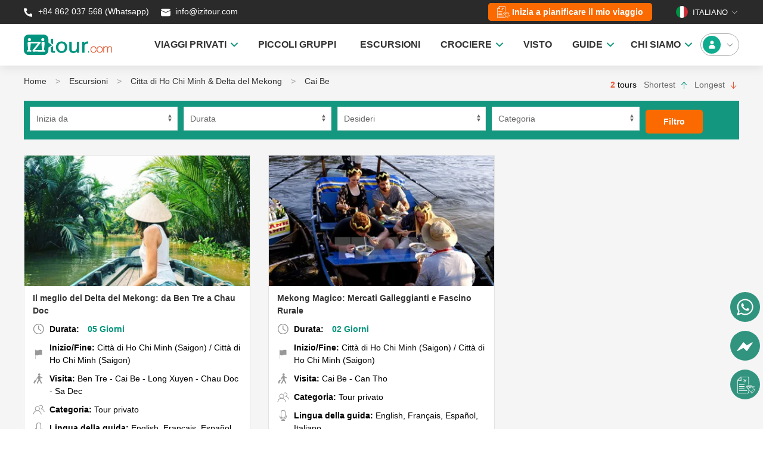

--- FILE ---
content_type: text/html; charset=UTF-8
request_url: https://izitour.com/it/viaggi-vietnam/citta-di-ho-chi-minh-delta-del-mekong/cai-be
body_size: 14466
content:
<!DOCTYPE html><html lang="it-IT"><head><meta charset="UTF-8" /><meta name="viewport" content="width=device-width, initial-scale=1.0" /><meta http-equiv="Cache-control" content="max-age=21536000,public" /><meta http-equiv="content-language" content="it" /><meta name="google-site-verification" content="9mcGtsP-9X2Y3zhsxv22ao8R-UFMiJ3XQmk8UyHGfxY" /><meta name="yandex-verification" content="204214d7e8947137" /><meta name="msvalidate.o1" content="BBFA2036B08F30BC60E335A871A6012E" /><meta name="author" content="IZITOUR.com" /><meta name="facebook-domain-verification" content="7cpc6thlcpo507u5wjd8mb54hpnyeg" /><meta http-equiv="Content-Type" content="text/html; charset=UTF-8" /><meta property="fb:app_id" content="470954023462542" /><link href="/themes/web/ico/favicon.ico" rel="shortcut icon" type="image/x-icon"/><link rel="preload" as="font" href="/themes/web/fonts/Averta/Averta-Regular.woff2" type="font/woff2" crossorigin="anonymous" /><link rel="preload" as="font" href="/themes/web/fonts/Averta/Averta-Bold.woff2" type="font/woff2" crossorigin="anonymous" /><link rel="preload" as="font" href="/themes/web/fonts/Averta/Averta-Extrabold.woff2" type="font/woff2" crossorigin="anonymous" /><base href="" /><meta name="csrf-param" content="_csrf"><meta name="csrf-token" content="krJFlgWJEVZeaQDKvI5mVSsp6u2iVcHsdvRErCIJRpvC8ADBbv9rJD0tML7MuCJhE2Cbl9ochYtDrSD0bEAV3g=="><title>Viaggi Cai Be | IZITOUR</title><meta property="og:site_name" content="Izitour"><meta property="og:type" content="website"><meta name="google" content="notranslate"><meta name="copyright" content="Izitour"><meta property="og:locale" content="it_IT"><meta property="twitter:card" content="summary_large_image"><meta property="twitter:site" content="@izitourvn"><meta property="fb:pages" content="2335367093363728"><meta name="description" content="Viaggi di mercato galleggianti di Cai Be, portate una vacanza indimenticabile nel fiume Mekong con servizi eccellenti. Canottaggio, Bicicletta, Cibo locale, Alloggio in famiglia, Mercato Galleggiante."><meta name="keywords" content="cai be, mercato galleggiante di cai be, cai be mekong, viaggio a cai be, casa locale di cai be, viaggio del mekong, viaggio del fiume mekong, da saigon a mekong"><meta property="og:url" content="https://izitour.com/it/viaggi-vietnam/citta-di-ho-chi-minh-delta-del-mekong/cai-be"><meta property="og:title" content="Viaggi Cai Be"><meta property="twitter:title" content="Viaggi Cai Be"><meta property="og:description" content="Viaggi di mercato galleggianti di Cai Be, portate una vacanza indimenticabile nel fiume Mekong con servizi eccellenti. Canottaggio, Bicicletta, Cibo locale, Alloggio in famiglia, Mercato Galleggiante."><meta property="twitter:description" content="Viaggi di mercato galleggianti di Cai Be, portate una vacanza indimenticabile nel fiume Mekong con servizi eccellenti. Canottaggio, Bicicletta, Cibo locale, Alloggio in famiglia, Mercato Galleggiante."><meta name="robots" content="index,follow"><link href="https://izitour.com/en" rel="alternate" hreflang="en"><link href="https://izitour.com/fr" rel="alternate" hreflang="fr"><link href="https://izitour.com/es" rel="alternate" hreflang="es"><link href="https://izitour.com/de" rel="alternate" hreflang="de"><link href="https://izitour.com/it" rel="alternate" hreflang="it"><link href="https://izitour.com/pt" rel="alternate" hreflang="pt"><link href="https://izitour.com/it/viaggi-vietnam/citta-di-ho-chi-minh-delta-del-mekong/cai-be" rel="canonical"><link href="/themes/web/css/uikit.min.css?v=1721794635" rel="stylesheet"><link href="/themes/web/css/global.css?v=1767667231" rel="stylesheet"><link href="/themes/web/css/style.css?v=1765523232" rel="stylesheet"><link href="/themes/web/css/custom.css?v=1753685091" rel="stylesheet"><link href="/themes/web/css/cookieconsent.css?v=1719588692" rel="stylesheet"><script src="/assets/78cccf23/jquery.min.js?v=1734616200"></script><script src="/assets/5d16671d/yii.js?v=1734616200"></script><script src="/themes/web/js/uikit.min.js?v=1721794635"></script><script src="/themes/web/js/uikit-icons.min.js?v=1725856078"></script><script src="/themes/web/js/funtions.js?v=1721794635"></script><script src="/themes/web/js/cookieconsent/cookieconsent.umd.js?v=1719588692"></script><script src="/themes/web/js/cookieconsent/popup-ask-cookies.js?v=1719588692"></script><script language="javascript">      
        var urlbase ='';     
        var lang    ='it';      
    </script><script type="application/ld+json">
{
        "@context": "https://schema.org",
        "@type": "WebSite",
        "name" : "Izitour",
        "alternateName" : "Izitour.com",        
        "url": "https://izitour.com/it"
}
</script><script type="application/ld+json">
{
        "@context": "https://schema.org",
        "@type": "Organization",
        "name": "Izitour",
        "url": "https://izitour.com/it",
        "logo": "https://izitour.com/themes/web/img/izitour.jpg",
        "contactPoint": [{
                "@type": "ContactPoint",
                "telephone": "84382536266",
                "contactType": "customer support",
                "contactOption": "TollFree",
                "areaServed": "IT",
                "availableLanguage": "Italian"
        },{
                "@type": "ContactPoint",
                "telephone": "84382536266",
                "contactType": "sales",
                "contactOption": "TollFree",
                "areaServed": "IT",
                "availableLanguage": "Italian"
        }],
        "sameAs": [
                "https://www.facebook.com/izitour.vietnam",
                "https://twitter.com/izitourvn",
                "https://www.tripadvisor.com/Attraction_Review-g293924-d18454690-Reviews-IZITOUR_com-Hanoi.html",
                "https://www.youtube.com/@izitourvietnam",
                "https://www.pinterest.com/izitour"
        ]
}
</script><script type="application/ld+json">
        {
        "@context": "https://schema.org",
        "@type": "TravelAgency",
        "name": "Izitour",
        "alternateName": "Izitour.com",
        "@id": "https://izitour.com/it",
        "logo": "https://izitour.com/themes/web/img/izitour.jpg",
        "image": "https://izitour.com/media/silde/vietnam-tours.webp",
        "description": "Viaggi in Vietnam e Asia: Scopri circuiti pronti o su misura, ideati da un'agenzia locale. Esplora destinazioni uniche con prezzi trasparenti!",
        "hasMap": "https://www.google.com/maps?cid=13333809706122942295",        
        "url": "https://izitour.com/it",
        "telephone": "84382536266",
        "priceRange": "$$$",
        "address": {
                "@type": "PostalAddress",
                "streetAddress": "62 Yen Phu Street",
                "addressLocality": "Ba Dinh",
                "addressRegion": "Ha Noi",
                "postalCode": "100000",
                "addressCountry": "VN"
        },
         "geo": {
        "@type": "GeoCoordinates",
                "latitude": 21.0426269,
                "longitude": 105.8477813
        },
        "openingHoursSpecification": {
        "@type": "OpeningHoursSpecification",
        "dayOfWeek": [
                "Monday",
                "Tuesday",
                "Wednesday",
                "Thursday",
                "Friday",
                "Saturday"
    ],
    "opens": "08:00",
    "closes": "17:00"
    },
    "sameAs": [
        "https://www.facebook.com/izitour.vietnam",
        "https://twitter.com/izitourvn",
        "https://www.tripadvisor.com/Attraction_Review-g293924-d18454690-Reviews-IZITOUR_com-Hanoi.html",
        "https://www.youtube.com/@izitourvietnam",
        "https://www.pinterest.com/izitour"
    ]
}
</script><script type="application/ld+json">
{
       "@context": "https://schema.org",
       "@graph":[
        {
                "@context": "https://schema.org",
                "@type": "SiteNavigationElement",
                "id": "site-navigation",
                "name": "Home",
                "url": "https://izitour.com/it"
         },{
                "@context": "https://schema.org",
                "@type": "SiteNavigationElement",
                "id": "site-navigation",
                "name": "Chi siamo",
                "url": "https://izitour.com/it/chi-siamo"
        },{
               "@context": "https://schema.org",
               "@type": "SiteNavigationElement",
               "id": "site-navigation",
               "name": "Escursioni",
               "url": "https://izitour.com/it/viaggi-vietnam"
        },{
               "@context": "https://schema.org",
               "@type": "SiteNavigationElement",
               "id": "site-navigation",
               "name": "Pacchetti viaggio",
               "url": "https://izitour.com/it/vietnam-pacchetti-viaggio"
        },{
                "@context": "https://schema.org",
                "@type": "SiteNavigationElement",
                "id": "site-navigation",
                "name": "Noleggio auto",
                "url": "https://izitour.com/it/noleggio-auto-in-vietnam"
       },{
               "@context": "https://schema.org",
               "@type": "SiteNavigationElement",
               "id": "site-navigation",
               "name": "Visto per il Vietnam",
               "url": "https://izitour.com/it/visto-vietnam"
      },{
              "@context": "https://schema.org",
              "@type": "SiteNavigationElement",
              "id": "site-navigation",
              "name": "Contattaci",
              "url": "https://izitour.com/it/contattaci"
      }]
}
</script><!-- Google Tag Manager --><script>(function(w,d,s,l,i){w[l]=w[l]||[];w[l].push({'gtm.start':
new Date().getTime(),event:'gtm.js'});var f=d.getElementsByTagName(s)[0],
j=d.createElement(s),dl=l!='dataLayer'?'&l='+l:'';j.async=true;j.src=
'https://www.googletagmanager.com/gtm.js?id='+i+dl;f.parentNode.insertBefore(j,f);
})(window,document,'script','dataLayer','GTM-TNLG453');</script><!-- End Google Tag Manager --><!-- Clarity tracking code for https://izitour.com/ --><script>    (function(c,l,a,r,i,t,y){        c[a]=c[a]||function(){(c[a].q=c[a].q||[]).push(arguments)};        t=l.createElement(r);t.async=1;t.src="https://www.clarity.ms/tag/"+i+"?ref=bwt";        y=l.getElementsByTagName(r)[0];y.parentNode.insertBefore(t,y);    })(window, document, "clarity", "script", "gjlbiqep9b");</script><script>
      window.dataLayer = window.dataLayer || [];
      function gtag(){
        dataLayer.push(arguments);
      }
      gtag('consent', 'default', {
        'ad_storage': 'denied',
        'ad_user_data': 'denied',
        'ad_personalization': 'denied',
        'analytics_storage': 'denied'
      });
    </script><!-- Google tag (gtag.js) --><script async src="https://www.googletagmanager.com/gtag/js?id=G-3T70F32HNZ"></script><script>
      window.dataLayer = window.dataLayer || [];
      function gtag(){dataLayer.push(arguments);}
      gtag('js', new Date());

      gtag('config', 'G-3T70F32HNZ');
    </script></head><body><!-- Google Tag Manager (noscript) --><noscript><iframe src="https://www.googletagmanager.com/ns.html?id=GTM-TNLG453"
height="0" width="0" style="display:none;visibility:hidden"></iframe></noscript><!-- End Google Tag Manager (noscript) --><!-- Meta Pixel Code --><script>
!function(f,b,e,v,n,t,s)
{if(f.fbq)return;n=f.fbq=function(){n.callMethod?
n.callMethod.apply(n,arguments):n.queue.push(arguments)};
if(!f._fbq)f._fbq=n;n.push=n;n.loaded=!0;n.version='2.0';
n.queue=[];t=b.createElement(e);t.async=!0;
t.src=v;s=b.getElementsByTagName(e)[0];
s.parentNode.insertBefore(t,s)}(window, document,'script',
'https://connect.facebook.net/en_US/fbevents.js');
fbq('init', '567156532791843');
fbq('track', 'PageView');
</script><noscript><img height="1" width="1" style="display:none"
src="https://www.facebook.com/tr?id=567156532791843&ev=PageView&noscript=1"
/></noscript><!-- End Meta Pixel Code --><script data-noptimize="1" data-cfasync="false" data-wpfc-render="false">
  (function () {
      var script = document.createElement("script");
      script.async = 1;
      script.src = 'https://emrldtp.cc/NDAxOTg1.js?t=401985';
      document.head.appendChild(script);
  })();
</script><!DOCTYPE html PUBLIC "-//W3C//DTD HTML 4.0 Transitional//EN" "http://www.w3.org/TR/REC-html40/loose.dtd"><html><body><header id="header" uk-sticky class="uk-box-shadow-medium " style="border: none;"><div style="background: #2A2A2A !important;"><script type="application/ld+json">
                    {
                        "@context": "https://schema.org",
                        "@type": "BreadcrumbList",
                        "itemListElement": [{"@type":"ListItem","position":1,"name":"Home","item":"https://izitour.com/it"},{"@type":"ListItem","position":2,"name":"Escursioni","item":"https://izitour.com/it/viaggi-vietnam"},{"@type":"ListItem","position":3,"name":"Citta di Ho Chi Minh & Delta del Mekong","item":"https://izitour.com/it/viaggi-vietnam/citta-di-ho-chi-minh-delta-del-mekong"},{"@type":"ListItem","position":4,"name":"Cai Be","item":"https://izitour.com/it/viaggi-vietnam/citta-di-ho-chi-minh-delta-del-mekong/cai-be"}]
                    }
            </script><div class="uk-container uk-container-center"><div class="headicon"><div class="uk-child-width-1-2@m uk-flex-middle uk-height-1-1" uk-grid><div class="uk-flex colorwhite"><a style="color: #fff !important;" target="_blank" title="Whatsapp" href="https://web.whatsapp.com/send?phone=+84862037568" rel="nofollow"><img width="20" height="21" src="/themes/web/img/hotline.svg"> +84 862 037 568 (Whatsapp)                        </a>
                        &nbsp;&nbsp;&nbsp;&nbsp;&nbsp;
                        <a style="color: #fff !important;" target="_blank" title="mail" href="/cdn-cgi/l/email-protection#94e7f9bafde0d4fdeefde0fbe1e6baf7fbf9"><img width="20" height="21" src="/themes/web/img/mail.svg">&nbsp;<span class="__cf_email__" data-cfemail="731a1d151c331a091a071c06015d101c1e">[email&#160;protected]</span>                        </a></div><div><div class="uk-float-right uk-flex"><a style="height: 30px; padding: 0 15px; color: #fff !important; text-transform: none;" class="uk-margin-medium-right txt_hover uk-button uk-button-default desfilter uk-flex uk-flex-middle uk-margin-remove-top design_my_trip" title="Inizia a pianificare il mio viaggio" href="/it/viaggi-su-misura"><img class="icon_needhelp" width="21" height="20" src="/themes/web/img/customize_2.svg"> &nbsp;  
                                <span class="txt_design">Inizia a pianificare il mio viaggio</span></a><div class="boxlang"><button class="uk-flex uk-flex-middle uk-height-1-1 uk-padding-remove uk-text-uppercase colorwhite" style="" type="button"><img class="uk-border-circle" style="width: 20px; height: 20px" src="/themes/mobi/img/flag/it.png">&nbsp;&nbsp;Italiano&nbsp;<span uk-icon="icon: chevron-down; ratio: 0.75"></span></button><div uk-dropdown="mode: click; pos: bottom-center"><ul class="uk-nav"><li class="uk-flex uk-flex-middle"><a style="color: #000 !important" href="/"><img loading="lazy" class="uk-border-circle" style="width: 20px; height: 20px" src="/themes/mobi/img/flag/en.png">&nbsp; &nbsp;English</a></li><li class="uk-flex uk-flex-middle"><a style="color: #000 !important" href="/fr"><img loading="lazy" class="uk-border-circle" style="width: 20px; height: 20px" src="/themes/mobi/img/flag/fr.png">&nbsp; &nbsp;Fran&ccedil;ais</a></li><li class="uk-flex uk-flex-middle"><a style="color: #000 !important" href="/es"><img loading="lazy" class="uk-border-circle" style="width: 20px; height: 20px" src="/themes/mobi/img/flag/es.png">&nbsp; &nbsp;Espa&ntilde;ol</a></li><li class="uk-flex uk-flex-middle"><a style="color: #000 !important" href="/de"><img loading="lazy" class="uk-border-circle" style="width: 20px; height: 20px" src="/themes/mobi/img/flag/de.png">&nbsp; &nbsp;Deutsch</a></li><li class="uk-flex uk-flex-middle"><a style="color: #000 !important" href="/it"><img loading="lazy" class="uk-border-circle" style="width: 20px; height: 20px" src="/themes/mobi/img/flag/it.png">&nbsp; &nbsp;Italiano</a></li><li class="uk-flex uk-flex-middle"><a style="color: #000 !important" href="/pt"><img loading="lazy" class="uk-border-circle" style="width: 20px; height: 20px" src="/themes/mobi/img/flag/pt.png">&nbsp; &nbsp;Portugu&ecirc;s</a></li></ul></div></div></div></div></div></div></div></div><div class="uk-container uk-container-center uk-padding-vertical ptb-5" id="menutop" style="padding: 10px 0;"><nav class="uk-navbar-container uk-navbar-transparent boundary-align" uk-navbar><div class="uk-navbar-left uk-width-2-5" style="flex-wrap: nowrap;"><a href="/it" style="padding-left: 0px !important;"><img loading="lazy" width="148px" height="35px" src="/themes/web/img/izitour.svg" alt="Viaggi Vietnam"></a></div><div class="uk-navbar-right uk-width-2-5 uk-flex uk-flex-right"><ul class="uk-navbar-nav"><li><a href="https://izitour.com/it/viaggi-privati-asia" class="txt-menu" style="padding:0 20px;"><strong>VIAGGI PRIVATI</strong>&nbsp;&nbsp;<img style="height: 30px" width="12px" src="/themes/web/img/ar-down-green.svg" alt=""></a><div class="uk-navbar-dropdown destinations rounded-10" uk-dropdown="offset:0;" style="width: max-content; min-height: 100px;"><div class="triangle"></div><div class="set-height" style="padding-top: 0px !important;" uk-grid><div><a href="https://izitour.com/it/vietnam-pacchetti-viaggio" class="title14 colorgreen">Vietnam</a><ul class="uk-list itemdest menu-child"><li><a href="https://izitour.com/it/vietnam-imperdibili">Vietnam imperdibili</a></li><li><a href="https://izitour.com/it/tour-autentici-vietnam">Vietnam autentici</a></li><li><a href="https://izitour.com/it/tour-di-lusso-vietnam">Vietnam di lusso</a></li></ul><a class="colorgreen show-more-menu underline hidden">Vedi di pi&ugrave;</a><a class="colorgreen hide-menu underline hidden">Nascondi</a></div><div><a href="https://izitour.com/it/tour-della-cambogia" class="title14 colorgreen">Cambogia</a><ul class="uk-list itemdest menu-child"><li><a href="https://izitour.com/it/cambogia-punti-salienti">Cambogia highlights</a></li></ul><a class="colorgreen show-more-menu underline hidden">Vedi di pi&ugrave;</a><a class="colorgreen hide-menu underline hidden">Nascondi</a></div><div><a href="https://izitour.com/it/viaggi-laos" class="title14 colorgreen">Laos</a><ul class="uk-list itemdest menu-child"><li><a href="https://izitour.com/it/laos-imperdibili">Laos imperdibili</a></li></ul><a class="colorgreen show-more-menu underline hidden">Vedi di pi&ugrave;</a><a class="colorgreen hide-menu underline hidden">Nascondi</a></div></div></div></li><li><a href="https://izitour.com/it/piccoli-gruppi" class="txt-menu" style="padding:0 20px;"><strong>PICCOLI GRUPPI</strong></a></li><li><a href="https://izitour.com/it/vietnam-escursioni" class="txt-menu" style="padding:0 20px;"><strong>ESCURSIONI</strong></a></li><li><a class="txt-menu" style="padding: 0 20px;"><strong>CROCIERE</strong>&nbsp;&nbsp;<img style="height: 30px" width="12px" src="/themes/web/img/ar-down-green.svg" alt=""></a><div class="uk-navbar-dropdown destinations rounded-10" uk-dropdown="offset:0;" style="width: max-content; min-height: 100px;"><div class="triangle"></div><div class="set-height" style="padding-top: 0px !important;" uk-grid><div><div class="title14 colorgreen">Baia di Halong</div><ul class="uk-list itemdest menu-child"><li><a href="https://izitour.com/it/le-10-migliori-halong-crociere">Top 10 crociere pi&ugrave; vendute</a></li><li><a href="https://izitour.com/it/crociera-baia-di-halong">Crociere Baia di Halong</a></li><li><a href="https://izitour.com/it/crociera-baia-di-lan-ha">Crociere Baia di Lan Ha</a></li><li><a href="https://izitour.com/it/crociera-baia-bai-tu-long">Crociere Baia di Bai Tu Long</a></li><li><a href="https://izitour.com/it/crociera-cat-ba">Crociere Sull'isola di Cat Ba</a></li><li><a href="https://izitour.com/it/crociera-baia-di-halong-3-giorni-2-notti">Crociere di 3 giorni e 2 notti</a></li><li><a href="https://izitour.com/it/crociera-baia-di-halong-2-giorni-1-notte">Crociere 2 giorni 1 notte</a></li><li><a href="https://izitour.com/it/crociera-halong-un-giorno">Crociere di un giorno</a></li></ul><a class="colorgreen show-more-menu underline hidden">Vedi di pi&ugrave;</a><a class="colorgreen hide-menu underline hidden">Nascondi</a></div><div class="custom-border"><div class="title14 colorgreen">&nbsp;</div><ul class="uk-list itemdest menu-child"><li><a href="https://izitour.com/it/crociera-lusso-baia-halong">Crociere di lusso</a></li><li><a href="https://izitour.com/it/crociera-halong-media-gamma">Crociere di fascia media</a></li><li><a href="https://izitour.com/it/crociera-halong-economica">Crociere economiche</a></li><li><a href="https://izitour.com/it/crociera-famiglia-baia-halong">Crociere per famiglie</a></li><li><a href="https://izitour.com/it/piccola-crociera-ha-long">Piccole imbarcazioni</a></li><li><a href="https://izitour.com/it/crociera-privata-giunca-halong">Crociere private</a></li><li><a href="https://izitour.com/it/crociera-halong">Tutte le crociere ad Halong</a></li></ul><a class="colorgreen show-more-menu underline hidden">Vedi di pi&ugrave;</a><a class="colorgreen hide-menu underline hidden">Nascondi</a></div><div><div class="title14 colorgreen">Fiume Mekong</div><ul class="uk-list itemdest menu-child"><li><a href="https://izitour.com/it/crociera-mekong">Crociere sul fiume Mekong</a></li><li><a href="https://izitour.com/it/crociera-mekong-vietnam">Crociere sul Delta del Mekong</a></li><li><a href="https://izitour.com/it/crociera-mekong-da-vietnam-a-cambogia">Crociere dal Vietnam alla Cambogia</a></li><li><a href="https://izitour.com/it/crociera-mekong-da-cambogia-a-vietnam">Crociere dalla Cambogia al Vietnam</a></li><li><a href="https://izitour.com/it/crociera-privata-mekong">Crociere private</a></li></ul><a class="colorgreen show-more-menu underline hidden">Vedi di pi&ugrave;</a><a class="colorgreen hide-menu underline hidden">Nascondi</a></div></div></div></li><li><a href="https://izitour.com/it/visto-vietnam" class="txt-menu" style="padding:0 20px;"><strong>VISTO</strong></a></li><li><a href="https://izitour.com/it/blog-viaggio" class="txt-menu" style="padding:0 20px;"><strong>GUIDE</strong>&nbsp;&nbsp;<img style="height: 30px" width="12px" src="/themes/web/img/ar-down-green.svg" alt=""></a><div class="uk-navbar-dropdown destinations rounded-10" uk-dropdown="offset:0;" style="width: max-content; min-height: 100px;"><div class="triangle"></div><div class="set-height" style="padding-top: 0px !important;" uk-grid><div><div class="title14 colorgreen">Guida essenziale</div><ul class="uk-list itemdest menu-child"><li><div>Periodo migliore per il Vietnam</div></li><li><div>Il visto per il Vietnam</div></li><li><a href="https://izitour.com/it/blog-viaggio/guida-di-viaggio/consigli-di-viaggio-in-vietnam/come-arrivare-in-vietnam">Guida degli Aeroporti del Vietnam</a></li><li><a href="https://izitour.com/it/blog-viaggio/cose-fare-non-fare-vietnam">Cose fare e non fare in Vietnam</a></li><li><a href="https://izitour.com/it/blog-viaggio/feste-vietnam">Festival del Vietnam</a></li><li><div>La moneta Vietnamita</div></li><li><a href="https://izitour.com/it/blog-viaggio/10-piatti-vietnamiti-vietnam">I piatti vietnamiti pi&ugrave; famosi</a></li></ul><a class="colorgreen show-more-menu underline hidden">Vedi di pi&ugrave;</a><a class="colorgreen hide-menu underline hidden">Nascondi</a></div><div><div class="title14 colorgreen">Esplorare il Nord del Vietnam</div><ul class="uk-list itemdest menu-child"><li><a href="https://izitour.com/it/blog-viaggio/luoghi-da-visitare/hanoi">Guida di Viaggio di Hanoi</a></li><li><a href="https://izitour.com/it/blog-viaggio/luoghi-da-visitare/ninh-binh">Guida di Viaggio di Ninh Binh</a></li><li><a href="https://izitour.com/it/blog-viaggio/luoghi-da-visitare/sapa">Guida di Viaggio di Sapa</a></li><li><a href="https://izitour.com/it/blog-viaggio/luoghi-da-visitare/ha-giang">Guida di Viaggio di Ha Giang</a></li><li><a href="https://izitour.com/it/blog-viaggio/luoghi-da-visitare/cao-bang">Guida di Viaggio di Cao Bang</a></li><li><a href="https://izitour.com/it/blog-viaggio/luoghi-da-visitare/mai-chau">Guida di Viaggio di Mai Chau</a></li><li><a href="https://izitour.com/it/blog-viaggio/luoghi-da-visitare/da-bac">Guida di Viaggio di Da Bac</a></li></ul><a class="colorgreen show-more-menu underline hidden">Vedi di pi&ugrave;</a><a class="colorgreen hide-menu underline hidden">Nascondi</a></div><div><div class="title14 colorgreen">Esplora il Centro del Vietnam</div><ul class="uk-list itemdest menu-child"><li><a href="https://izitour.com/it/blog-viaggio/luoghi-da-visitare/hue">Guida di viaggio di Hu&eacute;</a></li><li><a href="https://izitour.com/it/blog-viaggio/luoghi-da-visitare/da-nang">Guida di Viaggio di Da Nang</a></li><li><a href="https://izitour.com/it/blog-viaggio/luoghi-da-visitare/hoi-an">Guida di Viaggio di Hoi An</a></li><li><a href="https://izitour.com/it/blog-viaggio/luoghi-da-visitare/da-lat">Guida di viaggio di Da Lat</a></li><li><a href="https://izitour.com/it/blog-viaggio/luoghi-da-visitare/phong-nha">Guida di Viaggio di Phong Nha</a></li></ul><a class="colorgreen show-more-menu underline hidden">Vedi di pi&ugrave;</a><a class="colorgreen hide-menu underline hidden">Nascondi</a></div><div><div class="title14 colorgreen">Esplorare il Sud del Vietnam</div><ul class="uk-list itemdest menu-child"><li><a href="https://izitour.com/it/blog-viaggio/luoghi-da-visitare/ho-chi-minh-citta-saigon">Guida di Viaggio Ho Chi Minh</a></li><li><a href="https://izitour.com/it/blog-viaggio/luoghi-da-visitare/can-tho">Guida di Viaggio di Can Tho</a></li><li><div>Guida di Viaggio Mekong</div></li><li><a href="https://izitour.com/it/blog-viaggio/luoghi-da-visitare/ho-chi-minh-citta-saigon">Isola di Phu Quoc</a></li><li><a href="https://izitour.com/it/blog-viaggio/luoghi-da-visitare/con-dao-isola">Isola di Con Dao</a></li></ul><a class="colorgreen show-more-menu underline hidden">Vedi di pi&ugrave;</a><a class="colorgreen hide-menu underline hidden">Nascondi</a></div></div></div></li><li><a class="txt-menu" style="padding: 0 20px;"><strong>CHI SIAMO</strong>&nbsp;&nbsp;<img style="height: 30px" width="12px" src="/themes/web/img/ar-down-green.svg" alt=""></a><div class="uk-navbar-dropdown destinations rounded-10" uk-dropdown="offset:0;" style="width: max-content; min-height: 100px;"><div class="triangle"></div><ul class="uk-list itemdest menu-child"><li><a href="https://izitour.com/it/chi-siamo">Chi siamo</a></li><li><a href="https://izitour.com/it/contattaci">Contattaci</a></li><li><a href="https://izitour.com/it/recensioni-dei-clienti">Recensioni dei clienti</a></li></ul></div></li></ul></div><a href="/it/account/login" class="uk-flex uk-flex-middle uk-flex-center"><div class="user"><img style="height: 30px" width="30px" src="/themes/web/img/avt-green.svg" alt="">
                        &nbsp;&nbsp;
                        <span uk-icon="icon: chevron-down; ratio: 0.75"></span>
                        &nbsp;
                    </div></a></nav></div></header><script data-cfasync="false" src="/cdn-cgi/scripts/5c5dd728/cloudflare-static/email-decode.min.js"></script><script>
  dataLayer.push({'event':'remarketing'});
</script><div class="destination bgbox"><div class="uk-container uk-container-center"><ul class="uk-breadcrumb"><li><a href="/it">Home</a></li><li><a href="/it/viaggi-vietnam">Escursioni</a></li><li><a href="/it/viaggi-vietnam/citta-di-ho-chi-minh-delta-del-mekong">Citta di Ho Chi Minh &amp; Delta del Mekong</a></li><li><a class="active" href="/it/viaggi-vietnam/citta-di-ho-chi-minh-delta-del-mekong/cai-be">Cai Be</a></li></ul><div class="uk-text-right shortduration"><span class="title14 price">2</span> tours <a href="/it/viaggi-vietnam/citta-di-ho-chi-minh-delta-del-mekong/cai-be?short=asc" class="ascactive" style="margin-right: 8px;margin-left: 8px;" title="Shortest">Shortest <span uk-icon="icon:arrow-up"></span></a><a href="/it/viaggi-vietnam/citta-di-ho-chi-minh-delta-del-mekong/cai-be?short=desc" class="descnoactive" title="Longest">Longest <span uk-icon="icon:arrow-down"></span></a></div><form id="searchfrm" action="/it/viaggi-vietnam/citta-di-ho-chi-minh-delta-del-mekong/cai-be" method="get"><div class="uk-flex boxseach" style="margin-bottom: 26px;"><div class="uk-width-1-4@s" style="margin-right:10px;"><div class="form-group field-searchtourform-startslc"><select id="searchtourform-startslc" class="uk-select" name="startslc"><option value="">Inizia da</option><option value="2">Hanoi</option><option value="32">Ho Chi Minh City (Saigon)</option><option value="26">Hue</option><option value="27">Hoi an</option><option value="28">Danang</option><option value="31">Nha Trang</option><option value="30">Da Lat</option><option value="40">Phu Quoc</option></select><div class="help-block"></div></div></div><div class="uk-width-1-4@s" style="margin-right:10px;"><div class="form-group field-searchtourform-duraslc"><select id="searchtourform-duraslc" class="uk-select" name="duraslc"><option value="">Durata</option><option value="0">Mezza giornata</option><option value="1">01 Giorno</option><option value="2">02 Giorni</option><option value="3">03 Giorni</option><option value="4">04 Giorni</option><option value="5">05 Giorni</option><option value="6">06 Giorni</option><option value="7">07 Giorni</option><option value="8">08 Giorni</option><option value="9">09 Giorni</option><option value="10">10 Giorni</option><option value="11">11 Giorni</option><option value="12">12 Giorni</option><option value="13">13 Giorni</option><option value="14">14 Giorni</option><option value="15">15 Giorni</option><option value="16">16 Giorni</option><option value="17">17 Giorni</option><option value="18">18 Giorni</option><option value="19">19 Giorni</option><option value="20">20 Giorni</option><option value="21">21 Giorni</option><option value="22">22 Giorni</option><option value="23">23 Giorni</option><option value="24">24 Giorni</option><option value="25">25 Giorni</option><option value="26">26 Giorni</option><option value="27">27 Giorni</option><option value="28">28 Giorni</option><option value="29">29 Giorni</option><option value="30">30 Giorni</option></select><div class="help-block"></div></div></div><div class="uk-width-1-4@s" style="margin-right:10px;"><div class="form-group field-searchtourform-wishesslc"><select id="searchtourform-wishesslc" class="uk-select" name="wishesslc"><option value="">Desideri</option><option value="1">Pi&ugrave; popolari</option><option value="2">Autentico</option><option value="3">Attivo</option><option value="4">Montagna &amp; Minoranza</option><option value="5">Spiagge</option><option value="6">Cultura e Patrimonio</option><option value="7">Buon cibo</option><option value="8">Natura e Scoperta</option><option value="9">Famiglia</option><option value="10">Artigianato</option><option value="11">Honeymoon</option><option value="12">Private cruise</option><option value="13">Shared cruise</option><option value="14">Lusso</option><option value="15">Classico</option><option value="16">Autenticit&agrave;</option><option value="17">Premium</option></select><div class="help-block"></div></div></div><div class="uk-width-1-4@s"><div class="form-group field-searchtourform-packgeslc"><select id="searchtourform-packgeslc" class="uk-select" name="packgeslc"><option value="">Categoria</option><option value="3">Tour di gruppo</option><option value="0">Tour privato</option></select><div class="help-block"></div></div></div><div class="uk-width-1-6@s" style="text-align: left;padding-left: 10px !important;"><button type="submit" class="uk-button uk-button-default desfilter">Filtro</button></div></div><div class="uk-child-width-1-3@m" uk-grid><div><ul class="uk-list itemtour"><li><a href="/it/il-meglio-del-delta-del-mekong-da-ben-tre-a-chau-doc"><img src="/media/tour/398_230/mekong-delta-travel.webp" width="398" height="230" title="Il meglio del Delta del Mekong: da Ben Tre a Chau Doc" alt="Il meglio del Delta del Mekong: da Ben Tre a Chau Doc"></a></li><li class="title14"><a href="/it/il-meglio-del-delta-del-mekong-da-ben-tre-a-chau-doc">Il meglio del Delta del Mekong: da Ben Tre a Chau Doc</a></li><li class="duration"><strong class="icondura">Durata:</strong><span class="title14 days">05 Giorni</span></li><li class="startend"><strong>Inizio/Fine:</strong> Citt&agrave; di Ho Chi Minh (Saigon) / Citt&agrave; di Ho Chi Minh (Saigon)</li><li class="visit"><strong>Visita:</strong> Ben Tre - Cai Be - Long Xuyen - Chau Doc - Sa Dec</li><li class="person"><strong>Categoria:</strong> Tour privato</li><li class="micro"><strong>Lingua della guida:</strong> English, Fran&ccedil;ais, Espa&ntilde;ol, Italiano</li><li class="wishes"><strong style="color:#333333;">Stile di viaggio:</strong><a href="/it/desideri/autentico"> Autentico</a>,<a href="/it/desideri/cultura-e-patrimonio"> Cultura e Patrimonio</a>,<a href="/it/desideri/natura-e-scoperta"> Natura e Scoperta</a>,<a href="/it/desideri/famiglia"> Famiglia</a></li><li class="boxprice"><span class="title14">Da </span><font class="title14 price">$459</font><span class="title1112 pricevn">( 11,704,500 VND )</span></li></ul></div><div><ul class="uk-list itemtour"><li><a href="/it/mekong-magico-mercati-galleggianti-e-fascino-rurale"><img loading="lazy" src="/media/tour/398_230/bustling-life-of-cai-rang-floating-market.webp" width="398" height="230" title="Mekong Magico: Mercati Galleggianti e Fascino Rurale" alt="Mekong Magico: Mercati Galleggianti e Fascino Rurale"></a></li><li class="title14"><a href="/it/mekong-magico-mercati-galleggianti-e-fascino-rurale">Mekong Magico: Mercati Galleggianti e Fascino Rurale</a></li><li class="duration"><strong class="icondura">Durata:</strong><span class="title14 days">02 Giorni</span></li><li class="startend"><strong>Inizio/Fine:</strong> Citt&agrave; di Ho Chi Minh (Saigon) / Citt&agrave; di Ho Chi Minh (Saigon)</li><li class="visit"><strong>Visita:</strong> Cai Be - Can Tho</li><li class="person"><strong>Categoria:</strong> Tour privato</li><li class="micro"><strong>Lingua della guida:</strong> English, Fran&ccedil;ais, Espa&ntilde;ol, Italiano</li><li class="wishes"><strong style="color:#333333;">Stile di viaggio:</strong><a href="/it/desideri/piu-popolari"> Pi&ugrave; popolari</a>,<a href="/it/desideri/cultura-e-patrimonio"> Cultura e Patrimonio</a>,<a href="/it/desideri/famiglia"> Famiglia</a></li><li class="boxprice"><span class="title14">Da </span><font class="title14 price">$144</font><span class="title1112 pricevn">( 3,672,000 VND )</span></li></ul></div></div><br><div class="uk-container uk-container-center listpages"></div><br><div class="bgbox boxreview"><div class="uk-container uk-container-center"><h2 class="title40 uk-text-center m-0"><a style="color: #000 !important;" href="/it/recensioni-dei-clienti" title="Cosa dicono i nostri clienti">Cosa dicono i nostri clienti</a></h2><div class="uk-slider-container-offset" id="slider" uk-slider="autoplay: true"><div class="uk-position-relative uk-visible-toggle uk-light" tabindex="-1"><ul class="uk-slider-items uk-child-width-1-3@s uk-grid pt-30"><li><div class="uk-card uk-card-default uk-position-relative item_review"><img loading="lazy" src="/themes/web/img/icon-review.svg" style="position: absolute; top: -15px; right: 20px; background: #fff;"><br><span class="vote"></span><span class="vote"></span><span class="vote"></span><span class="vote"></span><span class="vote"></span><!-- <div><a class="title14" href="/it/recensioni-dei-clienti/servizio-e-organizzazione-eccellenti-dall-inizio-alla-fine">Servizio e organizzazione eccellenti dall&rsquo;inizio alla fine</a></div> --><div class="txt-des">
            Tutti i collaboratori di Izitour hanno fatto del loro meglio per garantire che il mio viaggio fosse senza stress. Sono stati tutti puntuali, cortesi e reattivi.        </div><div uk-grid class="uk-flex-middle" style="padding-top: 10px"><div class="uk-width-1-3 uk-text-center"><a href="/it/recensioni-dei-clienti/servizio-e-organizzazione-eccellenti-dall-inizio-alla-fine"><img loading="lazy" class="uk-border-circle" src="/media/account/90_90/bunny_2026-01-26_154.webp" width="70" height="70" alt="Christopher Paul Mowles"></a></div><div class="uk-width-2-3 pl-15"><a href="/it/recensioni-dei-clienti/servizio-e-organizzazione-eccellenti-dall-inizio-alla-fine" class="title14">Christopher Paul Mowles</a><br>
                26 Gen, 2026
            </div></div></div></li><li><div class="uk-card uk-card-default uk-position-relative item_review"><img loading="lazy" src="/themes/web/img/icon-review.svg" style="position: absolute; top: -15px; right: 20px; background: #fff;"><br><span class="vote"></span><span class="vote"></span><span class="vote"></span><span class="vote"></span><span class="vote"></span><!-- <div><a class="title14" href="/it/recensioni-dei-clienti/tour-privato-di-23-giorni-super-raccomandato">Tour privato di 23 giorni, Super raccomandato</a></div> --><div class="txt-des">
            Abbiamo passato 23 fantastici giorni in Vietnam percorrendolo da nord a sud, finendo poi nella meravigliosa isola di Ph&uacute; Qu&#7889;c. Kim, la Ns. agente di viaggio, ha organizzato un tour...        </div><div uk-grid class="uk-flex-middle" style="padding-top: 10px"><div class="uk-width-1-3 uk-text-center"><a href="/it/recensioni-dei-clienti/tour-privato-di-23-giorni-super-raccomandato"><img loading="lazy" class="uk-border-circle" src="/media/account/90_90/maud_2026-01-26_435.webp" width="70" height="70" alt="Enrica De-marinis"></a></div><div class="uk-width-2-3 pl-15"><a href="/it/recensioni-dei-clienti/tour-privato-di-23-giorni-super-raccomandato" class="title14">Enrica De-marinis</a><br>
                26 Gen, 2026
            </div></div></div></li><li><div class="uk-card uk-card-default uk-position-relative item_review"><img loading="lazy" src="/themes/web/img/icon-review.svg" style="position: absolute; top: -15px; right: 20px; background: #fff;"><br><span class="vote"></span><span class="vote"></span><span class="vote"></span><span class="vote"></span><span class="vote"></span><!-- <div><a class="title14" href="/it/recensioni-dei-clienti/viaggio-fantastico-in-vietnam">Viaggio fantastico in Vietnam</a></div> --><div class="txt-des">
            Abbiamo fatto un viaggio fantastico in Vietnam! Abbiamo visitato Ho Chi Minh City, Hoi An e Hanoi, e tutto era organizzato alla perfezione. Un enorme grazie a Lien per l&rsquo;eccellente...        </div><div uk-grid class="uk-flex-middle" style="padding-top: 10px"><div class="uk-width-1-3 uk-text-center"><a href="/it/recensioni-dei-clienti/viaggio-fantastico-in-vietnam"><img loading="lazy" class="uk-border-circle" src="/media/account/90_90/jean2_2026-01-26_458.webp" width="70" height="70" alt="Stella Viktoratou"></a></div><div class="uk-width-2-3 pl-15"><a href="/it/recensioni-dei-clienti/viaggio-fantastico-in-vietnam" class="title14">Stella Viktoratou</a><br>
                26 Gen, 2026
            </div></div></div></li><li><div class="uk-card uk-card-default uk-position-relative item_review"><img loading="lazy" src="/themes/web/img/icon-review.svg" style="position: absolute; top: -15px; right: 20px; background: #fff;"><br><span class="vote"></span><span class="vote"></span><span class="vote"></span><span class="vote"></span><span class="vote"></span><!-- <div><a class="title14" href="/it/recensioni-dei-clienti/19-giorni-stupendi-in-vietnam">19 giorni stupendi in Vietnam</a></div> --><div class="txt-des">
            Ho trascorso 19 giorni meravigliosi in Vietnam con la mia ragazza, tutto &egrave; andato per il meglio. Abbiamo fatto un giro molto lungo con diversi voli interni. Siamo partiti da...        </div><div uk-grid class="uk-flex-middle" style="padding-top: 10px"><div class="uk-width-1-3 uk-text-center"><a href="/it/recensioni-dei-clienti/19-giorni-stupendi-in-vietnam"><img loading="lazy" class="uk-border-circle" src="/media/account/90_90/bunny_2026-01-23_190.webp" width="70" height="70" alt="Marco Ferranti"></a></div><div class="uk-width-2-3 pl-15"><a href="/it/recensioni-dei-clienti/19-giorni-stupendi-in-vietnam" class="title14">Marco Ferranti</a><br>
                23 Gen, 2026
            </div></div></div></li><li><div class="uk-card uk-card-default uk-position-relative item_review"><img loading="lazy" src="/themes/web/img/icon-review.svg" style="position: absolute; top: -15px; right: 20px; background: #fff;"><br><span class="vote"></span><span class="vote"></span><span class="vote"></span><span class="vote"></span><span class="vote"></span><!-- <div><a class="title14" href="/it/recensioni-dei-clienti/un-viaggio-favoloso-vietnam-e-cambogia">Un viaggio favoloso Vietnam e Cambogia&nbsp;</a></div> --><div class="txt-des">
            Siamo partiti a dicembre per un tour personalizzato Vietnam e Cambogia di 22 giorni e siamo appena rientrati [...]&nbsp;E' stato un viaggio FANTASTICO!        </div><div uk-grid class="uk-flex-middle" style="padding-top: 10px"><div class="uk-width-1-3 uk-text-center"><a href="/it/recensioni-dei-clienti/un-viaggio-favoloso-vietnam-e-cambogia"><img loading="lazy" class="uk-border-circle" src="/media/account/90_90/maud_2026-01-13_255.webp" width="70" height="70" alt="Roberta Colombini"></a></div><div class="uk-width-2-3 pl-15"><a href="/it/recensioni-dei-clienti/un-viaggio-favoloso-vietnam-e-cambogia" class="title14">Roberta Colombini</a><br>
                13 Gen, 2026
            </div></div></div></li></ul></div><ul class="uk-slider-nav uk-dotnav uk-flex-center uk-margin"></ul><div class="uk-flex uk-flex-center" style="padding-top: 10px;"><a href="/it/recensioni-dei-clienti" class="uk-button uk-button-default desfilter uk-flex uk-flex-middle">Vedi di pi&ugrave;</a></div></div></div></div></form></div><div class="uk-container uk-container-center"><div class="bgboxwhite"><p style="text-align:center"><strong><span style="color:#16a085">CAI BE, IL FASCINO NASCOSTO DEL DELTA DEL MEKONG</span></strong></p><p>Cai Be &egrave; una destinazione discreta ma accattivante. Situata nel cuore del delta del Mekong, la citt&agrave; fluviale di Cai Be &egrave; una tappa da privilegiare per i viaggiatori che desiderano scoprire il Delta del Mekong pi&ugrave; riservato. Cai Be ne ha abbastanza per risvegliare e stimolare i sensi con il suo mercato galleggiante e le sue superbe passeggiate a piedi e in bicicletta nella sua incantevole campagna.</p><p><strong><span style="color:#16a085">Il mercato galleggiante di Cai Be</span></strong></p><p>Sul ramo anteriore del fiume Mekong, sul fiume Tien, all'incrocio delle tre province di Tien Giang, Vinh Long e Ben Tre, si tiene ogni giorno il mercato galleggiante di Cai Be, in funzione dal XIX secolo. Il mercato galleggiante di Cai Be &egrave; uno dei pi&ugrave; belli del delta del Mekong. Ogni giorno, ben prima dell'alba, il fiume diventa il palcoscenico di uno spettacolo mozzafiato dove decine e decine di barche si esibiscono in uno straordinario balletto fluviale. Cai Be &egrave; un mercato all'ingrosso. Le piccole barche vengono a consegnare o a comprare rifornimenti da quelle pi&ugrave; grandi, ognuna delle quali &egrave; specializzata nella vendita o nell'acquisto di frutta o verdura. Per farsi conoscere, si appende la frutta o la verdura per la vendita o l'acquisto all'estremit&agrave; di un palo che si posiziona nella parte anteriore della barca. Vi consigliamo di arrivare molto presto la mattina per godervi il divertimento e perch&eacute; non fare colazione sull'acqua con i venditori ambulanti che, sulle barche a remi, vengono a sostenere i commercianti.</p><div class="readmore colorgreen" style="text-align: center;float: none !important;" id="readmore_33" onclick="ShowFullTxt(33)"> Mostra di pi&ugrave;<br><span uk-icon="icon: triangle-down; ratio: 1"></span></div><div style="display: none;" id="fullreadmore_33"><p><strong><span style="color:#16a085">La chiesa di Cai Be</span></strong></p><p>Quando si esplora il mercato galleggiante di Cai Be non si pu&ograve; perdere la chiesa di Cai Be il cui alto campanile si staglia dalle piccole case allineate lungo il fiume. Questa chiesa in cemento armato &egrave; stata costruita all'inizio del XX secolo in stile gotico da un prete tedesco. La chiesa cattolica di Cai Be ha il campanile pi&ugrave; alto della provincia di Tien Giang e le campane sono state fuse in Francia. L'interno della chiesa ha decorazioni sottili e delicate.</p><p><strong><span style="color:#16a085">Andiamo all'avventura!</span></strong></p><p>La campagna di Cai Be &egrave; un invito ad andare a caccia di piccoli tesori, quelli offerti dalla natura e dalla vita locale.</p><p>+ Gita in barca per scoprire una natura generosa e rigogliosa che alimenta una ricca e variegata industria artigianale. Con la verdura realizziamo un'intera serie di oggetti, dal cappello all'utensile da cucina, dal cestino alla tavola. Facciamo anche delle belle prelibatezze come il cocco, con il quale piccole fabbriche a conduzione familiare producono dolci a base di cocco, ma anche torte di riso soffiato o torte di riso che danno terribilmente dipendenza.</p><p>+ Gita in bicicletta per raggiungere l'entroterra, per pedalare lungo le risaie e le aree di giardinaggio del mercato. In bicicletta attraverso piccoli sentieri bucolici per raggiungere borghi dove si pu&ograve; godere in tutta tranquillit&agrave; la vita di persone viziate dalla terra fertile, dall'acqua abbondante e dall'onnipresente sole.</p><p>+ La bicicletta fa venire fame, quindi una sosta in un frutteto sar&agrave; la benvenuta per assaggiare gli eccellenti frutti tropicali. Rambutan, jackfruit, carambola, frutto della passione ecc. vi lasceranno ricordi di gusto indimenticabili!</p><p><strong><span style="color:#16a085">Pernottamento alla casa locale a Cai Be</span></strong></p><p>Recentemente, l'ecoturismo si &egrave; sviluppato a Cai Be e alcune famiglie accolgono nelle loro case i viaggiatori di passaggio. Questa &egrave; una formula che incoraggiamo per dare impulso all'economia del villaggio, ma anche per permettere ai viaggiatori di essere a diretto contatto con la vita locale. Un ottimo modo per immergersi nella cultura locale condividendo la vita quotidiana di una famiglia vietnamita del delta del Mekong. &Egrave; anche un'occasione per gustare alcune specialit&agrave; regionali condivise con la famiglia in modo amichevole e premuroso.</p><p><strong><span style="color:#16a085">La stagione migliore: </span></strong>Per soggiornare a Cai Be nelle migliori condizioni, vi consigliamo di andarci tra novembre e aprile durante la stagione secca. Tuttavia, sappiate che la stagione delle piogge non &egrave; proibitiva per raggiungere Cai Be. Le piogge sono brevi e piuttosto rinfrescanti.</p><div class="readmore colorgreen" style="text-align: center;float: none !important;" onclick="HideFullTxt(33)"><span uk-icon="icon: triangle-up; ratio: 1"></span><br>Mostra meno</div></div></div></div></div><div class="uk-container uk-container-center footer-tag" style="padding-bottom: 30px;"><div class="line m-0" style="width: 100% !important;"></div><div class="list-tag-seo"><div class="title24" style="color: #112211;">Tour per destinazione</div><a target="_blank" href="/it/escursioni-da-hanoi">Hanoi &nbsp;  |  &nbsp;</a><a target="_blank" href="/it/escursioni-ho-chi-minh-citta">Ho Chi Minh &nbsp;  |  &nbsp;</a><a target="_blank" href="/it/escursioni-ninh-binh">Ninh Binh &nbsp;  |  &nbsp;</a><a target="_blank" href="/it/sapa-trek-escursioni">Sapa &nbsp;  |  &nbsp;</a><a target="_blank" href="/it/da-nang-excursioni">Da Nang &nbsp;  |  &nbsp;</a><a target="_blank" href="/it/hoi-an-excursioni">Hoi An &nbsp;  |  &nbsp;</a><a target="_blank" href="/it/hue-excursioni">Hue &nbsp;  |  &nbsp;</a><a target="_blank" href="/it/can-tho-excursioni">Can Tho &nbsp;  |  &nbsp;</a><a target="_blank" href="/it/cao-bang-tour-trek">Cao Bang &nbsp;  |  &nbsp;</a><a target="_blank" href="/it/ha-giang-tour-trek">Ha Giang &nbsp;  |  &nbsp;</a><a target="_blank" href="/it/mai-chau-tour-trek">Mai Chau &nbsp;  |  &nbsp;</a><a target="_blank" href="/it/da-bac-tour-trek">Da Bac &nbsp;  |  &nbsp;</a><a target="_blank" href="/it/phong-nha-tour">Phong Nha &nbsp;  |  &nbsp;</a><a target="_blank" href="/it/bac-ha-tour">Bac Ha &nbsp;  |  &nbsp;</a><a target="_blank" href="/it/mu-cang-chai-tour">Mu Cang Chai &nbsp;  |  &nbsp;</a><a target="_blank" href="/it/ba-be-tour">Ba Be &nbsp;  |  &nbsp;</a><a target="_blank" href="/it/pu-luong-tour-trek">Pu Luong &nbsp;  |  &nbsp;</a><a target="_blank" href="/it/buon-ma-thuot-tour">Buon Ma Thuot &nbsp;  |  &nbsp;</a><a target="_blank" href="/it/dien-bien-phu-tour">Dien Bien Phu &nbsp;  |  &nbsp;</a><a target="_blank" href="/it/bac-son-tour">Bac Son &nbsp;  |  &nbsp;</a><a target="_blank" href="/it/ben-tre-tour">Ben Tre &nbsp;  |  &nbsp;</a><a target="_blank" href="/it/chau-doc-tour">Chau Doc &nbsp;  |  &nbsp;</a><a target="_blank" href="/it/tour-spiaggia-isola-phu-quoc">Isola di Phu Quoc &nbsp;  |  &nbsp;</a><a target="_blank" href="/it/hoang-su-phi-tour-trek">Hoang Su Phi &nbsp;  |  &nbsp;</a><a target="_blank" href="/it/delta-del-mekong-tour">Mekong &nbsp;  &nbsp;</a></div><div class="list-tag-seo"><div class="title24" style="color: #112211;">Pi&ugrave; temi</div><a target="_blank" href="https://izitour.com/it/vietnam-pacchetti-viaggio">Tutti i pacchetti turistici in Vietnam &nbsp;  |  &nbsp;</a><a target="_blank" href="/it/vietnam-nord-ovest-tour">Tour del Vietnam nord-occidentale &nbsp;  |  &nbsp;</a><a target="_blank" href="/it/vietnam-nord-est-tour">Tour del Vietnam nord-orientale &nbsp;  |  &nbsp;</a><a target="_blank" href="/it/migliori-tour-da-hanoi">Migliori tour da Hanoi &nbsp;  &nbsp;</a></div></div><div class="ready-to-start uk-flex uk-position-relative" style="min-height: 250px; padding: 20px; justify-content: flex-start;"><div class="uk-position-absolute uk-container uk-container-center" style="bottom: 0"><img loading="lazy" src="/themes/web/img/background_footer.webp" alt="bg-footer"></div><div class="uk-width-1-1 uk-position-relative pb-20" style="z-index: 2;"><div class="uk-flex uk-container uk-container-center uk-child-width-1-4"><div class="uk-flex uk-flex-column uk-flex-start"><div class="title16 pb-5">A piacimento</div><a href="https://izitour.com/it/vietnam-viaggi-lusso" class="uk-flex pt-5">
                                    Viaggi di lusso                                </a><a href="https://izitour.com/it/migliori-tour-vietnam-nord" class="uk-flex pt-5">
                                    Migliori tour Vietnam del Nord                                </a><a href="https://izitour.com/it/migliori-tour-vietnam-nord-sud" class="uk-flex pt-5">
                                    Il meglio del Vietnam da Nord a Sud                                </a><a href="https://izitour.com/it/viaggio-vietnam-famiglia" class="uk-flex pt-5">
                                    Migliori circuiti in famiglia                                </a><a href="https://izitour.com/it/vietnam-vacanze-al-mare" class="uk-flex pt-5">
                                    I migliori circuiti con spiagge                                </a><a href="https://izitour.com/it/viaggio-di-nozze-vietnam" class="uk-flex pt-5">
                                    Luna di miele in vietnam                                </a><a href="https://izitour.com/it/viaggio-vietnam-autentico" class="uk-flex pt-5">
                                    Tour autentici del Vietnam                                </a><a href="https://izitour.com/it/vietnam-viaggio-imperdibili" class="uk-flex pt-5">
                                    Esperienze imperdibili in Vietnam                                </a></div><div class="uk-flex uk-flex-column uk-flex-start"><div class="title16 pb-5">Tour privato per durata</div><a href="https://izitour.com/it/viaggio-vietnam-7-giorni" class="uk-flex pt-5">
                                    Vietnam 7 giorni                                </a><a href="https://izitour.com/it/viaggio-vietnam-8-e-9-giorni" class="uk-flex pt-5">
                                    Vietnam 8 - 9 giorni                                </a><a href="https://izitour.com/it/viaggio-vietnam-10-giorni" class="uk-flex pt-5">
                                    Vietnam 10 giorni                                </a><a href="https://izitour.com/it/viaggio-vietnam-12-giorni" class="uk-flex pt-5">
                                    Vietnam 12 giorni                                </a><a href="https://izitour.com/it/viaggio-vietnam-15-giorni" class="uk-flex pt-5">
                                    Vietnam 15 giorni                                </a><a href="https://izitour.com/it/viaggio-vietnam-2-settimane" class="uk-flex pt-5">
                                    Vietnam 2 settimane                                </a><a href="https://izitour.com/it/viaggio-vietnam-21-giorni-e-3-settimane" class="uk-flex pt-5">
                                    Vietnam 3 settimane                                </a></div><div class="uk-flex uk-flex-column uk-flex-start"><div class="title16 pb-5">Crociere</div><a href="https://izitour.com/it/crociera-halong" class="uk-flex pt-5">
                                    Tutte le crociere di Halong                                </a><a href="https://izitour.com/it/crociera-baia-di-halong" class="uk-flex pt-5">
                                    Crociere nella baia di Halong                                </a><a href="https://izitour.com/it/crociera-baia-bai-tu-long" class="uk-flex pt-5">
                                    Crociere nella Baia di Bai Tu Long                                </a><a href="https://izitour.com/it/crociera-cat-ba" class="uk-flex pt-5">
                                    Crociere nell'isola di Cat Ba                                </a><a href="https://izitour.com/it/crociera-baia-di-lan-ha" class="uk-flex pt-5">
                                    Crociere nella Baia di Lan Ha                                </a><a href="https://izitour.com/it/crociera-mekong" class="uk-flex pt-5">
                                    Crociere sul fiume Mekong                                </a></div><div class="uk-flex uk-flex-column uk-flex-start"><div class="title16 pb-5">Guida di Viaggio</div><div class="uk-flex pt-5">
                                    Miglior periodo per visitare il Vietnam                            </div><div class="uk-flex pt-5">
                                    Requisiti per il visto del Vietnam                            </div><a href="https://izitour.com/it/blog-viaggio/15-cose-da-fare-vietnam" class="uk-flex pt-5">
                                    Le cose migliori da fare in Vietnam                                </a><a href="https://izitour.com/it/blog-viaggio/luoghi-da-visitare/hanoi" class="uk-flex pt-5">
                                    Guida di Viaggio di Hanoi                                </a><a href="https://izitour.com/it/blog-viaggio/luoghi-da-visitare/ho-chi-minh-citta-saigon" class="uk-flex pt-5">
                                    Guida di Viaggio di Ho Chi Minh City                                </a><a href="https://izitour.com/it/blog-viaggio/luoghi-da-visitare/ninh-binh" class="uk-flex pt-5">
                                    Guida di Viaggio di Ninh Binh                                </a><a href="https://izitour.com/it/blog-viaggio/luoghi-da-visitare/da-nang" class="uk-flex pt-5">
                                    Guida di Viaggio di Da Nang                                </a></div></div></div></div><div id="footer" style="background: #1A242D;"><div class="uk-container uk-container-center"><div class="uk-child-width-1-2@s uk-child-width-1-3@m" uk-grid><div><h3 style="border: none;"><a href="/it"><img loading="lazy" class="mb-14" width="219" height="50" src="/themes/web/img/izitour-vietnam.svg" alt="Viaggi in Vietnam"></a></h3><ul class="uk-list"><li><h3 class="title16" style="height: auto !important;">Il tuo esperto di viaggi locali per tour in Vietnam e Asia.</h3></li><li><img loading="lazy" width="20" height="21" src="/themes/web/img/about/icon/mail-footer.svg" class="icon-contact"><a target="_blank" title="mail" href="/cdn-cgi/l/email-protection#61080f070e21081b08150e14134f020e0c"> <span class="__cf_email__" data-cfemail="c6afa8a0a986afbcafb2a9b3b4e8a5a9ab">[email&#160;protected]</span></a></li><li><img loading="lazy" width="20" height="21" src="/themes/web/img/about/icon/telephone-footer.svg" class="icon-contact"><a target="_blank" title="Whatsapp" href="https://web.whatsapp.com/send?phone=+84862037568" rel="nofollow">+84 862 037 568 (Whatsapp)</a></li><li><img loading="lazy" width="20" height="21" src="/themes/web/img/about/icon/website-footer.svg" class="icon-contact"><a href="/it" target="_blank"> www.izitour.com</a></li><li style="display: flex; align-items: center;"><img loading="lazy" width="20" height="20" src="/themes/web/img/about/icon/location-footer.svg" class="icon-contact">&nbsp;<div>Camere R405 e R406, 4&ordm; piano, n. 62 via Yen Phu, Ba Dinh, Hanoi, Vietnam.</div></li></ul></div><div><h3 class="title24 uk-text-capitalize" style="border: none;"><br>Chi siamo<br></h3><ul class="uk-list uk-column-1-2"><li><a href="/it/chi-siamo">Chi siamo</a></li><li><a href="/it/squadra-izitour">La nostra squadra</a></li><li style="display: none;"><a href="#">Site map</a></li><li><a href="/it/contattaci">Contattaci</a></li><li><a href="/it/reclutamento">Reclutamento</a></li><li><a href="/it/prima-dei-viaggi">Prima dei viaggi</a></li><li><a onclick="ModelLicense();" href="#">Licenza legale</a></li><li><a href="/it/politica-di-privacy-e-informazioni-sui-cookie">Politica di privacy e cookie</a></li><li><a href="/it/termini-e-condizioni">Termini e condizioni</a></li><li><a href="/it/come-prenotare-viaggio-izitour">Come prenotare un viaggio su sito Izitour?</a></li><li><a href="/aff">Partnership di affiliazione</a></li></ul><!-- <div>Licenza Tour Operator no. 01-2225/2023 /TCDL-GP LHQT</div> --></div><div><h3 style="border: none;" class="title24 uk-flex uk-flex-bottom uk-text-capitalize"><br>Se avete domande, lasciate che vi aiutiamo!</h3><ul class="uk-list"><li><form><div class="uk-inline" style="display: flex;"><input class="uk-input uk-form-width-medium" style="height: 42px !important;border:none; border-radius: 8px; flex: 1;" id="emailsubcribe" name="emailsubcribe" placeholder="Il vostro indirizzo e-mail" type="text"><button class="uk-button uk-button-primary uk-text-capitalize buttongreen send-footer" id="sendsubcribe"><img loading="lazy" width="17" height="14" src="/themes/web/img/about/icon/send.svg"></button></div></form></li><li style="padding-top: 10px; "><a rel="nofollow" class="uk-icon-button uk-margin-small-right social-icon" uk-icon="icon:facebook;ratio:1.5" href="https://www.facebook.com/izitourviaggi/" target="_blank" title="Izitour Facebook"></a><a rel="nofollow" class="uk-icon-button uk-margin-small-right social-icon" uk-icon="icon:youtube;ratio:1.5" href="https://www.youtube.com/@IZITOUR.comViaggi" target="_blank" title="Izitour Youtube"></a><a rel="nofollow" class="uk-icon-button uk-margin-small-right social-icon" uk-icon="icon:instagram;;ratio:1.5" href="https://www.instagram.com/izitour.vietnam" target="_blank" title="Izitour Instagram"></a><a rel="nofollow" class="uk-icon-button uk-margin-small-right social-icon" uk-icon="icon:x;ratio:1.5" href="https://twitter.com/izitourit" target="_blank" title="Izitour Twitter"></a><a class="uk-icon-button social-icon" uk-icon="icon:tiktok;ratio:1.5" title="Izitour Tiktok"></a></li><li style="padding-top:10px;"><a rel="nofollow" href="https://www.tripadvisor.com/Attraction_Review-g293924-d18454690-Reviews-IZITOUR_com-Hanoi.html" target="_blank" title="Izitour Certificate Trip"><img loading="lazy" width="95" height="60" src="/themes/web/img/traveler-choice.svg" alt="">   
                           &nbsp;&nbsp;&nbsp;&nbsp; SCELTA DEI VIAGGIATORI 2025                      </a><br><span><!-- <a rel="nofollow" href="https://www.tripadvisor.com/Attraction_Review-g293924-d18454690-Reviews-IZITOUR_com-Hanoi.html" target="_blank" title="Izitour Certificate Trip"></a> --></span><a href="/sitemap.html" style="display: none;">sitemap.html</a></li></ul></div></div></div><div id="copyright" style="background: #1A242D;"><div class="uk-container uk-container-center" style="border-top: 1px solid #FFFFFF33;"><i class="uk-icon-copyright"></i> Copyright 2018 - 2026 IZITOUR.com     
                <a class="uk-float-right" href="/blog-viaggio.xml" target="_blank" uk-icon="icon:rss"> Rss </a></div></div></div><!-- This is the modal --><div id="licenseid" class="uk-modal"><div class="uk-modal-dialog uk-modal-dialog-lightbox"><a href="#" class="uk-modal-close uk-close uk-close-alt" title="Close modal"></a><img loading="lazy" alt="Legal license Izitour" src="https://izitour.com/themes/web/img/international-tour-operator-license-izitour.webp"></div></div><script data-cfasync="false" src="/cdn-cgi/scripts/5c5dd728/cloudflare-static/email-decode.min.js"></script><script defer src="https://static.cloudflareinsights.com/beacon.min.js/vcd15cbe7772f49c399c6a5babf22c1241717689176015" integrity="sha512-ZpsOmlRQV6y907TI0dKBHq9Md29nnaEIPlkf84rnaERnq6zvWvPUqr2ft8M1aS28oN72PdrCzSjY4U6VaAw1EQ==" data-cf-beacon='{"version":"2024.11.0","token":"a9d62d5607634ecc8ed9ddc0449bd48e","server_timing":{"name":{"cfCacheStatus":true,"cfEdge":true,"cfExtPri":true,"cfL4":true,"cfOrigin":true,"cfSpeedBrain":true},"location_startswith":null}}' crossorigin="anonymous"></script>
</body></html><script src="/widgets/page/header/js/index.js?v=1741341844"></script><script src="/assets/5d16671d/yii.activeForm.js?v=1734616200"></script><script>jQuery(function ($) {
jQuery('#searchfrm').yiiActiveForm([], []);
});</script><div class="sticky-box"><a id="whatsapp" target="_blank" class="uk-position-relative uk-display-block row-needhelp" rel="nofollow" title="Whatsapp" href="https://web.whatsapp.com/send?phone=+84862037568"><span uk-tooltip="title: Chatta su WhatsApp; pos: left"><img width="50" height="50" src="/themes/web/img/whatsapp.svg" alt="Whatsapp"></span></a><a id="messenger" target="_blank" class="uk-position-relative uk-display-block mt-15 row-needhelp" rel="nofollow" title="Whatsapp" onclick="openMessenger()"><span uk-tooltip="title: Messenger; pos: left"><img width="50" height="50" src="/themes/web/img/messenger.svg" alt="Whatsapp"></span></a><a id="customizetour" class="uk-position-relative uk-display-block mt-15 row-needhelp" rel="nofollow" title="Personalizza il tour" href="/it/viaggi-su-misura"><span uk-tooltip="title: Personalizza il tour; pos: left"><img width="50" height="50" src="/themes/web/img/customize.svg" alt="Personalizza il tour"></span></a></div><script>
    function openMessenger() {
        let username = "izitour.vietnam";
        let messengerUrl = "https://m.me/" + username + "?ref=page";
        // Kiểm tra nếu đang dùng điện thoại
        if (/iPhone|iPad|iPod|Android/i.test(navigator.userAgent)) {
            window.location.href = messengerUrl;
        } else {
            // Nếu là máy tính, mở Messenger trên tab mới
            window.open(messengerUrl, "_blank");
        }
    }
</script></body></html>

--- FILE ---
content_type: image/svg+xml
request_url: https://izitour.com/themes/web/img/about/icon/telephone-footer.svg
body_size: 40
content:
<svg width="20" height="21" viewBox="0 0 20 21" fill="none" xmlns="http://www.w3.org/2000/svg">
<path d="M9.33393 13.4497L10.5395 12.2437C10.7018 12.0833 10.9073 11.9734 11.1308 11.9276C11.3544 11.8817 11.5864 11.9017 11.7988 11.9853L13.2681 12.5721C13.4827 12.6593 13.6667 12.808 13.797 12.9997C13.9272 13.1913 13.9979 13.4172 14 13.6489V16.3409C13.9988 16.4986 13.9656 16.6543 13.9026 16.7988C13.8396 16.9433 13.748 17.0735 13.6334 17.1817C13.5188 17.2898 13.3834 17.3737 13.2355 17.4281C13.0877 17.4825 12.9303 17.5065 12.7729 17.4985C2.47744 16.8578 0.400043 8.13567 0.00716727 4.79757C-0.0110703 4.63365 0.00559289 4.46772 0.0560605 4.3107C0.106528 4.15368 0.189656 4.00913 0.299977 3.88656C0.410297 3.76399 0.545309 3.66618 0.69613 3.59955C0.846951 3.53293 1.01016 3.49901 1.17503 3.50002H3.77447C4.00643 3.50071 4.23288 3.5708 4.4247 3.70129C4.61652 3.83178 4.76493 4.01669 4.85084 4.23225L5.43746 5.70209C5.52371 5.91372 5.54571 6.14608 5.50073 6.37015C5.45574 6.59421 5.34576 6.80005 5.18452 6.96195L3.97898 8.16797C3.97898 8.16797 4.67324 12.8682 9.33393 13.4497Z" fill="#fff"/>
</svg>


--- FILE ---
content_type: image/svg+xml
request_url: https://izitour.com/themes/web/img/mail.svg
body_size: -192
content:
<svg width="20" height="20" viewBox="0 0 20 20" fill="none" xmlns="http://www.w3.org/2000/svg">
<path d="M16 6.9761V13.8681C16 14.5093 15.7366 15.1242 15.2678 15.5776C14.7989 16.031 14.163 16.2857 13.5 16.2857H2.5C1.83696 16.2857 1.20107 16.031 0.732233 15.5776C0.263392 15.1242 0 14.5093 0 13.8681V6.9761L7.746 10.4062C7.82295 10.4501 7.91066 10.4733 8 10.4733C8.08934 10.4733 8.17705 10.4501 8.254 10.4062L16 6.9761ZM13.5 3.71429C14.1151 3.7142 14.7087 3.93343 15.1672 4.33004C15.6257 4.72666 15.9168 5.2728 15.985 5.86401L8 9.42858L0.0150001 5.86401C0.0831583 5.2728 0.374324 4.72666 0.832795 4.33004C1.29127 3.93343 1.88485 3.7142 2.5 3.71429H13.5Z" fill="white"/>
</svg>


--- FILE ---
content_type: image/svg+xml
request_url: https://izitour.com/themes/web/img/izitour.svg
body_size: 2699
content:
<?xml version="1.0" encoding="utf-8"?>
<!-- Generator: Adobe Illustrator 23.0.0, SVG Export Plug-In . SVG Version: 6.00 Build 0)  -->
<svg version="1.1" id="Layer_1" xmlns="http://www.w3.org/2000/svg" xmlns:xlink="http://www.w3.org/1999/xlink" x="0px" y="0px"
	 viewBox="0 0 148 33.84" style="enable-background:new 0 0 148 33.84;" xml:space="preserve">
<style type="text/css">
	.st0{fill:#00937D;}
	.st1{fill:#E75B35;}
</style>
<g>
	<g>
		<polygon class="st0" points="49.05,7.04 45.14,7.04 45.14,13.98 49.05,16.45 		"/>
		<path class="st0" d="M50.21,27.18c-0.2-0.01-0.4-0.06-0.58-0.13c-0.16-0.06-0.3-0.17-0.42-0.31c-0.11-0.13-0.16-0.35-0.16-0.63
			v-7.09l-3.91,2.28v4.97c0,0.54,0.06,1.06,0.17,1.54c0.12,0.5,0.35,0.95,0.68,1.32c0.33,0.37,0.78,0.67,1.34,0.87
			c0.55,0.2,1.26,0.31,2.12,0.31c0.18,0,0.5-0.02,0.96-0.08c0.44-0.05,0.97-0.1,1.57-0.16l0.26-0.02V27.2H50.8
			C50.63,27.2,50.43,27.2,50.21,27.18z"/>
		<path class="st0" d="M71.86,16.45c-0.34-0.71-0.78-1.38-1.3-1.98c-0.53-0.61-1.15-1.15-1.85-1.6c-0.7-0.45-1.51-0.81-2.41-1.06
			c-0.9-0.25-1.89-0.38-2.97-0.38c-1.09,0-2.09,0.13-2.98,0.38c-0.89,0.25-1.7,0.61-2.4,1.06c-0.7,0.45-1.32,0.99-1.84,1.6
			c-0.52,0.61-0.95,1.27-1.29,1.98c-0.34,0.71-0.6,1.45-0.77,2.22c-0.16,0.77-0.25,1.54-0.25,2.32s0.08,1.55,0.25,2.32
			c0.17,0.77,0.42,1.52,0.77,2.23c0.34,0.71,0.78,1.37,1.29,1.98c0.52,0.61,1.14,1.15,1.84,1.6c0.7,0.45,1.51,0.81,2.41,1.06
			c0.89,0.25,1.89,0.38,2.97,0.38c1.08,0,2.07-0.13,2.97-0.38c0.9-0.25,1.71-0.61,2.41-1.06c0.7-0.45,1.32-0.99,1.85-1.6
			c0.52-0.61,0.96-1.27,1.3-1.98c0.34-0.71,0.6-1.46,0.77-2.23c0.16-0.77,0.25-1.55,0.25-2.32s-0.08-1.55-0.25-2.32
			C72.46,17.91,72.2,17.16,71.86,16.45z M68.76,22.28c-0.06,0.46-0.17,0.94-0.33,1.42c-0.16,0.48-0.38,0.95-0.64,1.4
			c-0.26,0.44-0.6,0.84-1,1.18c-0.4,0.34-0.89,0.62-1.46,0.83c-0.57,0.21-1.24,0.32-1.99,0.32c-0.77,0-1.44-0.11-2-0.32
			c-0.56-0.21-1.05-0.49-1.45-0.84c-0.4-0.34-0.74-0.74-1-1.18c-0.27-0.45-0.48-0.92-0.63-1.39c-0.15-0.48-0.26-0.96-0.32-1.43
			c-0.06-0.47-0.09-0.9-0.09-1.28s0.03-0.81,0.09-1.28c0.06-0.46,0.17-0.94,0.32-1.42c0.15-0.47,0.37-0.94,0.63-1.4
			c0.26-0.44,0.6-0.84,1-1.18c0.4-0.34,0.89-0.62,1.46-0.84c0.57-0.21,1.24-0.32,1.99-0.32c0.75,0,1.42,0.11,1.99,0.32
			c0.57,0.21,1.06,0.49,1.46,0.84c0.4,0.34,0.74,0.74,1,1.18c0.27,0.45,0.48,0.92,0.64,1.4c0.16,0.48,0.27,0.96,0.33,1.41
			c0.06,0.46,0.09,0.89,0.09,1.28S68.82,21.81,68.76,22.28z"/>
		<path class="st0" d="M88.9,21.91c0,0.61-0.08,1.25-0.25,1.92c-0.17,0.65-0.45,1.25-0.85,1.79c-0.39,0.53-0.93,0.98-1.59,1.33
			c-0.66,0.35-1.51,0.53-2.51,0.53c-0.51,0-1-0.06-1.44-0.19c-0.42-0.12-0.79-0.32-1.11-0.59c-0.31-0.27-0.56-0.63-0.74-1.08
			c-0.18-0.46-0.28-1.03-0.28-1.71V11.95h-3.91v12.92c0,1.1,0.22,2.03,0.64,2.77c0.42,0.73,0.97,1.33,1.63,1.77
			c0.65,0.43,1.38,0.74,2.18,0.93c0.78,0.18,1.56,0.27,2.3,0.27c0.81,0,1.55-0.07,2.2-0.21c0.65-0.14,1.25-0.35,1.77-0.62
			c0.52-0.27,1-0.62,1.42-1.02c0.25-0.24,0.49-0.5,0.72-0.79v2.14h3.73V11.95H88.9V21.91z"/>
		<path class="st0" d="M107.39,11.46c-0.13-0.02-0.31-0.03-0.53-0.03c-0.66,0-1.27,0.09-1.83,0.26c-0.55,0.17-1.08,0.42-1.57,0.73
			c-0.48,0.31-0.93,0.69-1.33,1.13c-0.23,0.25-0.45,0.52-0.66,0.8v-2.41h-3.73v18.14h3.91V19.58c0-0.59,0.11-1.16,0.33-1.7
			c0.22-0.53,0.54-1,0.95-1.4c0.42-0.4,0.93-0.72,1.52-0.96c0.59-0.24,1.26-0.36,2-0.36h1.55V11.6l-0.22-0.05
			C107.65,11.51,107.51,11.48,107.39,11.46z"/>
		<rect x="108.11" y="27.36" class="st0" width="1.27" height="2.64"/>
		<path class="st1" d="M120.46,26.36c-0.03,0.4-0.15,0.77-0.34,1.09c-0.19,0.32-0.44,0.6-0.74,0.83c-0.31,0.23-0.67,0.41-1.08,0.54
			c-0.96,0.3-2.18,0.25-3.02-0.12c-0.48-0.21-0.88-0.5-1.2-0.85c-0.32-0.36-0.57-0.77-0.74-1.24c-0.17-0.47-0.25-0.98-0.25-1.5
			c0-0.34,0.03-0.69,0.09-1.04c0.06-0.34,0.16-0.68,0.3-1c0.13-0.32,0.31-0.62,0.52-0.89c0.21-0.27,0.47-0.51,0.76-0.71
			c0.3-0.2,0.65-0.36,1.05-0.48c0.71-0.21,1.69-0.26,2.53-0.03c0.35,0.1,0.67,0.24,0.95,0.44c0.27,0.19,0.5,0.43,0.69,0.72
			c0.19,0.29,0.32,0.64,0.39,1.04l0.06,0.35h1.26L121.63,23c-0.08-0.56-0.25-1.06-0.52-1.49c-0.27-0.42-0.61-0.79-1.01-1.08
			c-0.4-0.29-0.85-0.5-1.35-0.65c-0.49-0.14-1.01-0.22-1.55-0.22c-0.91,0-1.71,0.15-2.39,0.45c-0.68,0.3-1.25,0.72-1.69,1.23
			c-0.44,0.51-0.78,1.11-0.99,1.78c-0.21,0.66-0.32,1.35-0.32,2.07c0,0.69,0.11,1.35,0.34,1.96c0.23,0.62,0.57,1.17,1,1.64
			c0.44,0.47,0.98,0.84,1.62,1.12c0.63,0.27,1.37,0.41,2.17,0.41c0.64,0,1.24-0.09,1.79-0.26c0.55-0.17,1.04-0.43,1.46-0.75
			c0.42-0.33,0.77-0.73,1.03-1.2c0.26-0.47,0.43-1,0.49-1.57l0.06-0.48h-1.28L120.46,26.36z"/>
		<path class="st1" d="M131.16,21.2c-0.44-0.5-0.99-0.9-1.64-1.19c-1.3-0.59-3.18-0.59-4.46,0c-0.65,0.29-1.2,0.69-1.64,1.19
			c-0.44,0.49-0.78,1.07-1,1.71c-0.22,0.63-0.34,1.3-0.34,1.99c0,0.69,0.11,1.36,0.33,1.99c0.22,0.64,0.56,1.22,1,1.71
			c0.44,0.5,0.99,0.9,1.64,1.19c0.65,0.29,1.4,0.44,2.23,0.44c0.84,0,1.59-0.15,2.24-0.44c0.65-0.29,1.2-0.69,1.64-1.19
			c0.44-0.49,0.78-1.07,1-1.71c0.22-0.63,0.34-1.3,0.34-1.99c0-0.69-0.11-1.36-0.34-1.99C131.94,22.27,131.6,21.7,131.16,21.2z
			 M130.97,26.47c-0.17,0.49-0.42,0.93-0.75,1.3c-0.33,0.37-0.74,0.68-1.23,0.9c-0.98,0.45-2.45,0.45-3.41,0
			c-0.49-0.23-0.9-0.53-1.22-0.9c-0.33-0.38-0.58-0.81-0.75-1.3c-0.17-0.5-0.26-1.03-0.26-1.57c0-0.53,0.09-1.05,0.26-1.55
			c0.17-0.49,0.42-0.93,0.75-1.31c0.33-0.37,0.74-0.68,1.22-0.91c0.48-0.23,1.06-0.34,1.71-0.34c0.64,0,1.21,0.12,1.69,0.34
			c0.49,0.23,0.9,0.53,1.23,0.91c0.33,0.38,0.59,0.82,0.76,1.31c0.17,0.5,0.26,1.02,0.26,1.55
			C131.23,25.44,131.15,25.97,130.97,26.47z"/>
		<path class="st1" d="M147.82,21.92c-0.13-0.48-0.35-0.91-0.65-1.26c-0.31-0.35-0.71-0.63-1.21-0.82c-0.78-0.3-2-0.4-3.03-0.1
			c-0.4,0.12-0.77,0.29-1.1,0.5c-0.33,0.22-0.62,0.48-0.86,0.78c-0.04,0.05-0.09,0.11-0.13,0.17c-0.04-0.06-0.08-0.12-0.12-0.18
			c-0.22-0.32-0.49-0.59-0.8-0.81c-0.31-0.22-0.67-0.38-1.06-0.49c-0.37-0.1-0.76-0.15-1.18-0.15c-0.49-0.01-0.96,0.07-1.38,0.22
			c-0.41,0.14-0.78,0.34-1.11,0.6c-0.21,0.16-0.4,0.34-0.57,0.54v-1.14h-1.27v10.22h1.27v-5.73c0-0.47,0.07-0.92,0.21-1.35
			c0.14-0.42,0.35-0.8,0.61-1.11c0.26-0.31,0.58-0.56,0.95-0.75c0.78-0.39,1.89-0.33,2.49-0.06c0.31,0.14,0.54,0.32,0.7,0.56
			c0.17,0.24,0.29,0.53,0.36,0.86c0.07,0.36,0.1,0.74,0.1,1.14v6.44h1.27v-6.37c0.01-0.38,0.08-0.75,0.21-1.1
			c0.13-0.34,0.32-0.65,0.56-0.9c0.24-0.26,0.54-0.46,0.9-0.62c0.75-0.33,1.89-0.28,2.51-0.04c0.31,0.12,0.56,0.29,0.73,0.5
			c0.18,0.22,0.31,0.48,0.39,0.79c0.08,0.34,0.12,0.73,0.12,1.16v6.58H148v-6.58C148,22.88,147.94,22.38,147.82,21.92z"/>
	</g>
	<path class="st0" d="M47.6,17.75l-6.44-4.42V7.87c0-4.35-3.52-7.87-7.87-7.87H7.87C3.52,0,0,3.52,0,7.87v18.1
		c0,4.35,3.52,7.87,7.87,7.87h25.41c4.35,0,7.87-3.52,7.87-7.87v-4.4L47.6,17.75z M31.79,5.78c1.44,0,2.6,1.17,2.6,2.6
		s-1.17,2.6-2.6,2.6c-1.44,0-2.6-1.17-2.6-2.6S30.35,5.78,31.79,5.78z M9.37,5.78c1.44,0,2.6,1.17,2.6,2.6s-1.17,2.6-2.6,2.6
		s-2.6-1.17-2.6-2.6S7.93,5.78,9.37,5.78z M36.14,27.61c-0.09,0.68-0.85,0.82-1.74,0.8c-0.56,0.05-1.91,0.06-2.33,0.02
		c-0.42-0.01-1.06-0.02-1.82-0.03c-0.28,0.01-0.54,0.01-0.79-0.01c-3.02-0.03-7.3-0.05-8.5-0.05c-2.08-0.02-3.74,0.01-4.96,0.09
		c-0.8,0.02-1.31-0.29-1.53-0.92c-0.22-0.63-0.08-1.25,0.43-1.84l8.36-10.32c0.35-0.43,0.22-0.68-0.37-0.77
		c-0.39-0.06-1.33-0.07-2.82-0.03l-8.54,0.03c0.01,1.41-0.16,3.57-0.6,6.92c-0.54,4.05-0.35,3.24-0.35,3.86
		c0,0.62,0.19,0.65,1.03,0.68c0.85,0.04,1.37,0.48,1.23,1.56c-0.14,1.08-1.95,0.8-3.36,0.68c-0.17-0.01-0.36-0.01-0.56-0.01
		c-0.19,0-0.39,0-0.56,0.01c-1.41,0.12-3.22,0.4-3.36-0.68c-0.14-1.08,0.38-1.52,1.23-1.56c0.85-0.04,1.03-0.06,1.03-0.68
		c0-0.62,0.19,0.19-0.35-3.86c-1.19-8.99-0.4-9.49,0.54-9.49c0.31,0,0.7,0,1.1,0c0.23-0.06,0.61-0.06,1.16,0c0.24,0,0.47,0,0.66,0
		c0.07,0,0.14,0,0.21,0.01c2.72,0.03,9.36,0.05,10.89,0.05c1.73,0,3.28-0.02,4.62-0.06c0.88-0.06,1.5,0.12,1.87,0.55
		c0.39,0.43,0.38,0.93-0.03,1.5l-8.91,10.99c-0.31,0.43-0.06,0.68,0.73,0.77c0.59,0.06,1.89,0.05,3.89-0.03
		c0.75-0.07,5.87,0.11,6.88-0.17c0.01-0.08,0.03-0.15,0.03-0.26c0-0.62,0.19,0.19-0.35-3.86c-1.19-8.99-0.4-9.49,0.54-9.49
		c0.36,0,0.85,0,1.31,0c0.1,0,0.2,0,0.29,0c0.47,0,0.95,0,1.31,0c0.94,0,1.74,0.5,0.54,9.49c-0.54,4.05-0.35,3.24-0.35,3.86
		c0,0.62,0.19,0.65,1.03,0.68C35.76,26.09,36.29,26.54,36.14,27.61z"/>
</g>
</svg>


--- FILE ---
content_type: image/svg+xml
request_url: https://izitour.com/themes/web/img/ar-down-green.svg
body_size: -280
content:
<svg width="12" height="8" viewBox="0 0 12 8" fill="none" xmlns="http://www.w3.org/2000/svg">
<path fill-rule="evenodd" clip-rule="evenodd" d="M0.292893 0.792893C0.683417 0.402369 1.31658 0.402369 1.70711 0.792893L6 5.08579L10.2929 0.792893C10.6834 0.402369 11.3166 0.402369 11.7071 0.792893C12.0976 1.18342 12.0976 1.81658 11.7071 2.20711L6.70711 7.20711C6.31658 7.59763 5.68342 7.59763 5.29289 7.20711L0.292893 2.20711C-0.0976311 1.81658 -0.0976311 1.18342 0.292893 0.792893Z" fill="#11967E"/>
</svg>


--- FILE ---
content_type: image/svg+xml
request_url: https://izitour.com/themes/web/img/icon/vote.svg
body_size: -217
content:
<?xml version="1.0" encoding="utf-8"?>
<!DOCTYPE svg PUBLIC "-//W3C//DTD SVG 1.1//EN" "http://www.w3.org/Graphics/SVG/1.1/DTD/svg11.dtd">
<svg version="1.1" id="Layer_1" xmlns="http://www.w3.org/2000/svg" xmlns:xlink="http://www.w3.org/1999/xlink" x="0px" y="0px"
	 width="20px" height="20px" viewBox="0 0 20 20" enable-background="new 0 0 20 20" xml:space="preserve">
<polygon fill="#FFB800" points="9.856,2.259 12.193,6.93 17.359,7.643 13.607,11.285 14.52,16.452 9.856,14.018 5.294,16.452 
	6.105,11.285 2.354,7.643 7.531,6.93 "/>
</svg>


--- FILE ---
content_type: image/svg+xml
request_url: https://izitour.com/themes/web/img/icon-review.svg
body_size: 1
content:
<svg width="51" height="44" viewBox="0 0 51 44" fill="none" xmlns="http://www.w3.org/2000/svg">
<path d="M33 23.0107H41V29.2119C38.9164 34.0436 34.3554 34.4521 32.2942 34.0399C31.8535 33.9517 31.3965 34.0658 31.049 34.3507C30.7015 34.6356 30.5 35.0614 30.5 35.5107V40.0107C30.5 40.7477 31.0353 41.3755 31.763 41.4919C37.223 42.3655 41.2941 40.72 44.1159 38.2368C46.8825 35.8022 48.3947 32.6165 48.9552 30.3745C48.985 30.2556 49 30.1334 49 30.0107V6.01074C49 3.52546 46.9853 1.51074 44.5 1.51074H33C30.5147 1.51074 28.5 3.52546 28.5 6.01074V18.5107C28.5 20.996 30.5147 23.0107 33 23.0107Z" stroke="#11967E" stroke-width="3" stroke-linejoin="round"/>
<path d="M6 23.0107H14V29.2119C11.9164 34.0436 7.35542 34.4521 5.29417 34.0399C4.85351 33.9517 4.39655 34.0658 4.04902 34.3507C3.70148 34.6356 3.5 35.0614 3.5 35.5107V40.0107C3.5 40.7477 4.03533 41.3755 4.76301 41.4919C10.223 42.3655 14.2941 40.72 17.1159 38.2368C19.8825 35.8022 21.3947 32.6165 21.9552 30.3745C21.985 30.2556 22 30.1334 22 30.0107V6.01074C22 3.52546 19.9853 1.51074 17.5 1.51074H6C3.51472 1.51074 1.5 3.52546 1.5 6.01074V18.5107C1.5 20.996 3.51472 23.0107 6 23.0107Z" stroke="#11967E" stroke-width="3" stroke-linejoin="round"/>
</svg>


--- FILE ---
content_type: image/svg+xml
request_url: https://izitour.com/themes/web/img/icon/flag.svg
body_size: 89
content:
<?xml version="1.0" encoding="utf-8"?>
<!-- Generator: Adobe Illustrator 16.0.0, SVG Export Plug-In . SVG Version: 6.00 Build 0)  -->
<!DOCTYPE svg PUBLIC "-//W3C//DTD SVG 1.1//EN" "http://www.w3.org/Graphics/SVG/1.1/DTD/svg11.dtd">
<svg version="1.1" id="Layer_1" xmlns="http://www.w3.org/2000/svg" xmlns:xlink="http://www.w3.org/1999/xlink" x="0px" y="0px"
	 width="20px" height="20px" viewBox="0 0 20 20" enable-background="new 0 0 20 20" xml:space="preserve">
<path fill="#989898" d="M15.395,3.256c-0.094,0-1.311-0.568-2.809-0.568c-0.939,0-1.691,0.183-2.34,0.568
	C9.588,3.639,8.749,3.711,7.717,3.711c-1.399,0-2.807-0.273-3.273-0.455V2.688c0-0.183-0.09-0.275-0.284-0.275
	c-0.183,0-0.183,0.183-0.183,0.275v0.75l0,0l0,0v7.677v0.271v6.545c0,0.201,0.093,0.291,0.275,0.291c0.191,0,0.284-0.09,0.284-0.291
	V11.68c0.556,0.275,1.871,0.549,3.181,0.549c1.124,0,1.964-0.184,2.622-0.549c0.556-0.291,1.308-0.475,2.146-0.475
	c1.408,0,2.625,0.475,2.625,0.475c0.09,0,0.19,0,0.283,0c0.09-0.109,0.09-0.109,0.09-0.184V3.529
	C15.576,3.438,15.482,3.346,15.395,3.256z"/>
</svg>


--- FILE ---
content_type: image/svg+xml
request_url: https://izitour.com/themes/web/img/hotline.svg
body_size: 70
content:
<svg width="20" height="20" viewBox="0 0 20 20" fill="none" xmlns="http://www.w3.org/2000/svg">
<path d="M9.33393 12.9497L10.5395 11.7437C10.7018 11.5833 10.9073 11.4734 11.1308 11.4276C11.3544 11.3817 11.5864 11.4017 11.7988 11.4853L13.2681 12.0721C13.4827 12.1593 13.6667 12.308 13.797 12.4997C13.9272 12.6913 13.9979 12.9172 14 13.1489V15.8409C13.9988 15.9986 13.9656 16.1543 13.9026 16.2988C13.8396 16.4433 13.748 16.5735 13.6334 16.6817C13.5188 16.7898 13.3834 16.8737 13.2355 16.9281C13.0877 16.9825 12.9303 17.0065 12.7729 16.9985C2.47744 16.3578 0.400043 7.63567 0.00716727 4.29757C-0.0110703 4.13365 0.00559289 3.96772 0.0560605 3.8107C0.106528 3.65368 0.189656 3.50913 0.299977 3.38656C0.410297 3.26399 0.545309 3.16618 0.69613 3.09955C0.846951 3.03293 1.01016 2.99901 1.17503 3.00002H3.77447C4.00643 3.00071 4.23288 3.0708 4.4247 3.20129C4.61652 3.33178 4.76493 3.51669 4.85084 3.73225L5.43746 5.20209C5.52371 5.41372 5.54571 5.64608 5.50073 5.87015C5.45574 6.09421 5.34576 6.30005 5.18452 6.46195L3.97898 7.66797C3.97898 7.66797 4.67324 12.3682 9.33393 12.9497Z" fill="white"/>
</svg>


--- FILE ---
content_type: image/svg+xml
request_url: https://izitour.com/themes/web/img/about/icon/send.svg
body_size: -256
content:
<svg width="17" height="14" viewBox="0 0 17 14" fill="none" xmlns="http://www.w3.org/2000/svg">
<path fill-rule="evenodd" clip-rule="evenodd" d="M1.58457 13.9L15.9185 7.75571C16.5839 7.46821 16.5839 6.53178 15.9185 6.24428L1.58457 0.0999964C1.04243 -0.138218 0.442785 0.264282 0.442785 0.847497L0.43457 4.63428C0.43457 5.045 0.738499 5.39821 1.14921 5.4475L12.756 7L1.14921 8.54428C0.738499 8.60178 0.43457 8.955 0.43457 9.36571L0.442785 13.1525C0.442785 13.7357 1.04243 14.1382 1.58457 13.9Z" fill="white"/>
</svg>


--- FILE ---
content_type: image/svg+xml
request_url: https://izitour.com/themes/web/img/icon/visit.svg
body_size: 833
content:
<?xml version="1.0" encoding="utf-8"?>
<!-- Generator: Adobe Illustrator 16.0.0, SVG Export Plug-In . SVG Version: 6.00 Build 0)  -->
<!DOCTYPE svg PUBLIC "-//W3C//DTD SVG 1.1//EN" "http://www.w3.org/Graphics/SVG/1.1/DTD/svg11.dtd">
<svg version="1.1" id="Layer_1" xmlns="http://www.w3.org/2000/svg" xmlns:xlink="http://www.w3.org/1999/xlink" x="0px" y="0px"
	 width="20px" height="20px" viewBox="0 0 20 20" enable-background="new 0 0 20 20" xml:space="preserve">
<g>
	<path fill-rule="evenodd" clip-rule="evenodd" fill="#999999" d="M2.31,17.555c-0.292-0.164-0.586-0.328-0.879-0.496
		c-0.284-0.16-0.329-0.313-0.17-0.592c0.79-1.398,1.581-2.795,2.372-4.191c0.155-0.271,0.307-0.313,0.584-0.158
		c0.398,0.223,0.794,0.447,1.2,0.676c0.025-0.033,0.048-0.055,0.064-0.082c0.277-0.49,0.554-0.98,0.825-1.475
		c0.023-0.041,0.026-0.123,0-0.16c-0.184-0.261-0.183-0.53-0.063-0.815c0.44-1.046,1.039-1.998,1.743-2.883
		C8.357,6.911,8.75,6.458,9.156,6.02c0.839-0.908,1.942-0.927,2.896-0.103c0.562,0.485,1.146,0.948,1.75,1.382
		c0.553,0.398,1.187,0.629,1.866,0.736c0.432,0.068,0.687,0.467,0.604,0.887c-0.077,0.391-0.469,0.64-0.879,0.587
		c-0.679-0.087-1.345-0.22-1.961-0.528c-0.305-0.153-0.591-0.343-0.897-0.522c0.021,0.262,0.039,0.528,0.062,0.793
		c0.051,0.573,0.107,1.145,0.154,1.718c0.025,0.312-0.044,0.607-0.229,0.863c-0.064,0.09-0.053,0.152,0,0.238
		c1.012,1.662,1.863,3.406,2.655,5.182c0.23,0.518,0.077,1.029-0.38,1.287c-0.47,0.266-1.055,0.102-1.307-0.379
		c-0.134-0.254-0.246-0.518-0.365-0.779c-0.617-1.352-1.277-2.682-2.031-3.965C11.07,13.373,11.043,13.33,11,13.258
		c-0.042,0.07-0.075,0.123-0.104,0.178c-0.822,1.553-1.64,3.107-2.465,4.658c-0.278,0.521-0.808,0.709-1.296,0.475
		c-0.464-0.225-0.688-0.787-0.453-1.244C7.027,16.654,7.405,16,7.769,15.34c0.572-1.041,1.144-2.084,1.711-3.127
		c0.029-0.053,0.047-0.154,0.017-0.189c-0.249-0.295-0.296-0.648-0.327-1.012c-0.067-0.791-0.135-1.583-0.202-2.374
		C8.952,8.625,8.937,8.612,8.921,8.6c-0.015,0.033-0.024,0.07-0.045,0.099c-0.469,0.65-0.893,1.327-1.203,2.069
		c-0.118,0.281-0.275,0.515-0.597,0.593c-0.04,0.01-0.078,0.061-0.102,0.104c-1.122,1.965-2.243,3.932-3.359,5.9
		c-0.027,0.047-0.03,0.131-0.007,0.178c0.172,0.354,0.12,0.695-0.154,0.938c-0.253,0.223-0.616,0.248-0.892,0.063
		C2.262,18.342,2.16,18,2.289,17.635C2.295,17.613,2.3,17.592,2.31,17.555z M2.954,17.682c-0.15,0-0.266,0.119-0.265,0.27
		c0.002,0.15,0.126,0.271,0.272,0.268c0.142-0.006,0.252-0.121,0.254-0.266C3.219,17.801,3.104,17.684,2.954,17.682z"/>
	<path fill-rule="evenodd" clip-rule="evenodd" fill="#999999" d="M12.699,3.277c-0.002,1.075-0.878,1.95-1.945,1.944
		c-1.075-0.006-1.937-0.88-1.93-1.958c0.006-1.077,0.873-1.936,1.952-1.931C11.837,1.336,12.701,2.21,12.699,3.277z"/>
</g>
</svg>
